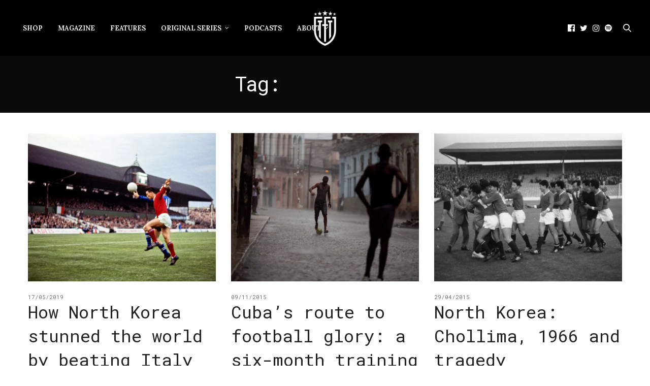

--- FILE ---
content_type: text/html; charset=UTF-8
request_url: https://thesefootballtimes.co/tag/north-korea/
body_size: 15232
content:
<!doctype html>
<html lang="en-GB">
<head>
	<meta charset="UTF-8">
	<meta name="viewport" content="width=device-width, initial-scale=1, maximum-scale=1, viewport-fit=cover">
	<link rel="profile" href="https://gmpg.org/xfn/11">
	<meta http-equiv="x-dns-prefetch-control" content="on">
	<link rel="dns-prefetch" href="//fonts.googleapis.com" />
	<link rel="dns-prefetch" href="//fonts.gstatic.com" />
	<link rel="dns-prefetch" href="//0.gravatar.com/" />
	<link rel="dns-prefetch" href="//2.gravatar.com/" />
	<link rel="dns-prefetch" href="//1.gravatar.com/" /><meta name='robots' content='index, follow, max-image-preview:large, max-snippet:-1, max-video-preview:-1' />

	<!-- This site is optimized with the Yoast SEO Premium plugin v26.8 (Yoast SEO v26.8) - https://yoast.com/product/yoast-seo-premium-wordpress/ -->
	<title>north korea Archives - These Football Times</title>
	<link rel="canonical" href="https://thesefootballtimes.co/tag/north-korea/" />
	<meta property="og:locale" content="en_GB" />
	<meta property="og:type" content="article" />
	<meta property="og:title" content="north korea Archives" />
	<meta property="og:url" content="https://thesefootballtimes.co/tag/north-korea/" />
	<meta property="og:site_name" content="These Football Times" />
	<meta name="twitter:card" content="summary_large_image" />
	<meta name="twitter:site" content="@thesefootytimes" />
	<script data-jetpack-boost="ignore" type="application/ld+json" class="yoast-schema-graph">{"@context":"https://schema.org","@graph":[{"@type":"CollectionPage","@id":"https://thesefootballtimes.co/tag/north-korea/","url":"https://thesefootballtimes.co/tag/north-korea/","name":"north korea Archives - These Football Times","isPartOf":{"@id":"https://thesefootballtimes.co/#website"},"primaryImageOfPage":{"@id":"https://thesefootballtimes.co/tag/north-korea/#primaryimage"},"image":{"@id":"https://thesefootballtimes.co/tag/north-korea/#primaryimage"},"thumbnailUrl":"https://i0.wp.com/thesefootballtimes.co/wp-content/uploads/2019/05/korea.jpg?fit=3875%2C2731&ssl=1","breadcrumb":{"@id":"https://thesefootballtimes.co/tag/north-korea/#breadcrumb"},"inLanguage":"en-GB"},{"@type":"ImageObject","inLanguage":"en-GB","@id":"https://thesefootballtimes.co/tag/north-korea/#primaryimage","url":"https://i0.wp.com/thesefootballtimes.co/wp-content/uploads/2019/05/korea.jpg?fit=3875%2C2731&ssl=1","contentUrl":"https://i0.wp.com/thesefootballtimes.co/wp-content/uploads/2019/05/korea.jpg?fit=3875%2C2731&ssl=1","width":3875,"height":2731},{"@type":"BreadcrumbList","@id":"https://thesefootballtimes.co/tag/north-korea/#breadcrumb","itemListElement":[{"@type":"ListItem","position":1,"name":"Home","item":"https://thesefootballtimes.co/"},{"@type":"ListItem","position":2,"name":"north korea"}]},{"@type":"WebSite","@id":"https://thesefootballtimes.co/#website","url":"https://thesefootballtimes.co/","name":"These Football Times","description":"Rekindling the greatest stories in football","publisher":{"@id":"https://thesefootballtimes.co/#organization"},"potentialAction":[{"@type":"SearchAction","target":{"@type":"EntryPoint","urlTemplate":"https://thesefootballtimes.co/?s={search_term_string}"},"query-input":{"@type":"PropertyValueSpecification","valueRequired":true,"valueName":"search_term_string"}}],"inLanguage":"en-GB"},{"@type":"Organization","@id":"https://thesefootballtimes.co/#organization","name":"These Football Times","url":"https://thesefootballtimes.co/","logo":{"@type":"ImageObject","inLanguage":"en-GB","@id":"https://thesefootballtimes.co/#/schema/logo/image/","url":"https://i0.wp.com/thesefootballtimes.co/wp-content/uploads/2024/02/zzLogo1.png?fit=6667%2C6667&ssl=1","contentUrl":"https://i0.wp.com/thesefootballtimes.co/wp-content/uploads/2024/02/zzLogo1.png?fit=6667%2C6667&ssl=1","width":6667,"height":6667,"caption":"These Football Times"},"image":{"@id":"https://thesefootballtimes.co/#/schema/logo/image/"},"sameAs":["https://www.facebook.com/TheseFootballTimes","https://x.com/thesefootytimes","https://www.instagram.com/thesefootballtimes/","https://www.linkedin.com/company/2816054","https://www.youtube.com/channel/UC_jJX2f54U-ZSlePElU_HuA/videos","https://en.wikipedia.org/wiki/These_Football_Times"]}]}</script>
	<!-- / Yoast SEO Premium plugin. -->


<link rel='dns-prefetch' href='//use.typekit.net' />
<link rel='dns-prefetch' href='//stats.wp.com' />
<link rel='dns-prefetch' href='//fonts.googleapis.com' />
<link rel='preconnect' href='//i0.wp.com' />
<link rel='preconnect' href='//c0.wp.com' />
<link rel="alternate" type="application/rss+xml" title="These Football Times &raquo; Feed" href="https://thesefootballtimes.co/feed/" />
<link rel="alternate" type="application/rss+xml" title="These Football Times &raquo; Comments Feed" href="https://thesefootballtimes.co/comments/feed/" />
<link rel="preconnect" href="//fonts.gstatic.com/" crossorigin><link rel="alternate" type="application/rss+xml" title="These Football Times &raquo; north korea Tag Feed" href="https://thesefootballtimes.co/tag/north-korea/feed/" />
<style id='wp-img-auto-sizes-contain-inline-css' type='text/css'>
img:is([sizes=auto i],[sizes^="auto," i]){contain-intrinsic-size:3000px 1500px}
/*# sourceURL=wp-img-auto-sizes-contain-inline-css */
</style>
<style id='wp-emoji-styles-inline-css' type='text/css'>

	img.wp-smiley, img.emoji {
		display: inline !important;
		border: none !important;
		box-shadow: none !important;
		height: 1em !important;
		width: 1em !important;
		margin: 0 0.07em !important;
		vertical-align: -0.1em !important;
		background: none !important;
		padding: 0 !important;
	}
/*# sourceURL=wp-emoji-styles-inline-css */
</style>
<style id='wp-block-library-inline-css' type='text/css'>
:root{--wp-block-synced-color:#7a00df;--wp-block-synced-color--rgb:122,0,223;--wp-bound-block-color:var(--wp-block-synced-color);--wp-editor-canvas-background:#ddd;--wp-admin-theme-color:#007cba;--wp-admin-theme-color--rgb:0,124,186;--wp-admin-theme-color-darker-10:#006ba1;--wp-admin-theme-color-darker-10--rgb:0,107,160.5;--wp-admin-theme-color-darker-20:#005a87;--wp-admin-theme-color-darker-20--rgb:0,90,135;--wp-admin-border-width-focus:2px}@media (min-resolution:192dpi){:root{--wp-admin-border-width-focus:1.5px}}.wp-element-button{cursor:pointer}:root .has-very-light-gray-background-color{background-color:#eee}:root .has-very-dark-gray-background-color{background-color:#313131}:root .has-very-light-gray-color{color:#eee}:root .has-very-dark-gray-color{color:#313131}:root .has-vivid-green-cyan-to-vivid-cyan-blue-gradient-background{background:linear-gradient(135deg,#00d084,#0693e3)}:root .has-purple-crush-gradient-background{background:linear-gradient(135deg,#34e2e4,#4721fb 50%,#ab1dfe)}:root .has-hazy-dawn-gradient-background{background:linear-gradient(135deg,#faaca8,#dad0ec)}:root .has-subdued-olive-gradient-background{background:linear-gradient(135deg,#fafae1,#67a671)}:root .has-atomic-cream-gradient-background{background:linear-gradient(135deg,#fdd79a,#004a59)}:root .has-nightshade-gradient-background{background:linear-gradient(135deg,#330968,#31cdcf)}:root .has-midnight-gradient-background{background:linear-gradient(135deg,#020381,#2874fc)}:root{--wp--preset--font-size--normal:16px;--wp--preset--font-size--huge:42px}.has-regular-font-size{font-size:1em}.has-larger-font-size{font-size:2.625em}.has-normal-font-size{font-size:var(--wp--preset--font-size--normal)}.has-huge-font-size{font-size:var(--wp--preset--font-size--huge)}.has-text-align-center{text-align:center}.has-text-align-left{text-align:left}.has-text-align-right{text-align:right}.has-fit-text{white-space:nowrap!important}#end-resizable-editor-section{display:none}.aligncenter{clear:both}.items-justified-left{justify-content:flex-start}.items-justified-center{justify-content:center}.items-justified-right{justify-content:flex-end}.items-justified-space-between{justify-content:space-between}.screen-reader-text{border:0;clip-path:inset(50%);height:1px;margin:-1px;overflow:hidden;padding:0;position:absolute;width:1px;word-wrap:normal!important}.screen-reader-text:focus{background-color:#ddd;clip-path:none;color:#444;display:block;font-size:1em;height:auto;left:5px;line-height:normal;padding:15px 23px 14px;text-decoration:none;top:5px;width:auto;z-index:100000}html :where(.has-border-color){border-style:solid}html :where([style*=border-top-color]){border-top-style:solid}html :where([style*=border-right-color]){border-right-style:solid}html :where([style*=border-bottom-color]){border-bottom-style:solid}html :where([style*=border-left-color]){border-left-style:solid}html :where([style*=border-width]){border-style:solid}html :where([style*=border-top-width]){border-top-style:solid}html :where([style*=border-right-width]){border-right-style:solid}html :where([style*=border-bottom-width]){border-bottom-style:solid}html :where([style*=border-left-width]){border-left-style:solid}html :where(img[class*=wp-image-]){height:auto;max-width:100%}:where(figure){margin:0 0 1em}html :where(.is-position-sticky){--wp-admin--admin-bar--position-offset:var(--wp-admin--admin-bar--height,0px)}@media screen and (max-width:600px){html :where(.is-position-sticky){--wp-admin--admin-bar--position-offset:0px}}

/*# sourceURL=wp-block-library-inline-css */
</style><style id='global-styles-inline-css' type='text/css'>
:root{--wp--preset--aspect-ratio--square: 1;--wp--preset--aspect-ratio--4-3: 4/3;--wp--preset--aspect-ratio--3-4: 3/4;--wp--preset--aspect-ratio--3-2: 3/2;--wp--preset--aspect-ratio--2-3: 2/3;--wp--preset--aspect-ratio--16-9: 16/9;--wp--preset--aspect-ratio--9-16: 9/16;--wp--preset--color--black: #000000;--wp--preset--color--cyan-bluish-gray: #abb8c3;--wp--preset--color--white: #ffffff;--wp--preset--color--pale-pink: #f78da7;--wp--preset--color--vivid-red: #cf2e2e;--wp--preset--color--luminous-vivid-orange: #ff6900;--wp--preset--color--luminous-vivid-amber: #fcb900;--wp--preset--color--light-green-cyan: #7bdcb5;--wp--preset--color--vivid-green-cyan: #00d084;--wp--preset--color--pale-cyan-blue: #8ed1fc;--wp--preset--color--vivid-cyan-blue: #0693e3;--wp--preset--color--vivid-purple: #9b51e0;--wp--preset--color--thb-accent: #0a0a0a;--wp--preset--gradient--vivid-cyan-blue-to-vivid-purple: linear-gradient(135deg,rgb(6,147,227) 0%,rgb(155,81,224) 100%);--wp--preset--gradient--light-green-cyan-to-vivid-green-cyan: linear-gradient(135deg,rgb(122,220,180) 0%,rgb(0,208,130) 100%);--wp--preset--gradient--luminous-vivid-amber-to-luminous-vivid-orange: linear-gradient(135deg,rgb(252,185,0) 0%,rgb(255,105,0) 100%);--wp--preset--gradient--luminous-vivid-orange-to-vivid-red: linear-gradient(135deg,rgb(255,105,0) 0%,rgb(207,46,46) 100%);--wp--preset--gradient--very-light-gray-to-cyan-bluish-gray: linear-gradient(135deg,rgb(238,238,238) 0%,rgb(169,184,195) 100%);--wp--preset--gradient--cool-to-warm-spectrum: linear-gradient(135deg,rgb(74,234,220) 0%,rgb(151,120,209) 20%,rgb(207,42,186) 40%,rgb(238,44,130) 60%,rgb(251,105,98) 80%,rgb(254,248,76) 100%);--wp--preset--gradient--blush-light-purple: linear-gradient(135deg,rgb(255,206,236) 0%,rgb(152,150,240) 100%);--wp--preset--gradient--blush-bordeaux: linear-gradient(135deg,rgb(254,205,165) 0%,rgb(254,45,45) 50%,rgb(107,0,62) 100%);--wp--preset--gradient--luminous-dusk: linear-gradient(135deg,rgb(255,203,112) 0%,rgb(199,81,192) 50%,rgb(65,88,208) 100%);--wp--preset--gradient--pale-ocean: linear-gradient(135deg,rgb(255,245,203) 0%,rgb(182,227,212) 50%,rgb(51,167,181) 100%);--wp--preset--gradient--electric-grass: linear-gradient(135deg,rgb(202,248,128) 0%,rgb(113,206,126) 100%);--wp--preset--gradient--midnight: linear-gradient(135deg,rgb(2,3,129) 0%,rgb(40,116,252) 100%);--wp--preset--font-size--small: 13px;--wp--preset--font-size--medium: 20px;--wp--preset--font-size--large: 36px;--wp--preset--font-size--x-large: 42px;--wp--preset--spacing--20: 0.44rem;--wp--preset--spacing--30: 0.67rem;--wp--preset--spacing--40: 1rem;--wp--preset--spacing--50: 1.5rem;--wp--preset--spacing--60: 2.25rem;--wp--preset--spacing--70: 3.38rem;--wp--preset--spacing--80: 5.06rem;--wp--preset--shadow--natural: 6px 6px 9px rgba(0, 0, 0, 0.2);--wp--preset--shadow--deep: 12px 12px 50px rgba(0, 0, 0, 0.4);--wp--preset--shadow--sharp: 6px 6px 0px rgba(0, 0, 0, 0.2);--wp--preset--shadow--outlined: 6px 6px 0px -3px rgb(255, 255, 255), 6px 6px rgb(0, 0, 0);--wp--preset--shadow--crisp: 6px 6px 0px rgb(0, 0, 0);}:where(.is-layout-flex){gap: 0.5em;}:where(.is-layout-grid){gap: 0.5em;}body .is-layout-flex{display: flex;}.is-layout-flex{flex-wrap: wrap;align-items: center;}.is-layout-flex > :is(*, div){margin: 0;}body .is-layout-grid{display: grid;}.is-layout-grid > :is(*, div){margin: 0;}:where(.wp-block-columns.is-layout-flex){gap: 2em;}:where(.wp-block-columns.is-layout-grid){gap: 2em;}:where(.wp-block-post-template.is-layout-flex){gap: 1.25em;}:where(.wp-block-post-template.is-layout-grid){gap: 1.25em;}.has-black-color{color: var(--wp--preset--color--black) !important;}.has-cyan-bluish-gray-color{color: var(--wp--preset--color--cyan-bluish-gray) !important;}.has-white-color{color: var(--wp--preset--color--white) !important;}.has-pale-pink-color{color: var(--wp--preset--color--pale-pink) !important;}.has-vivid-red-color{color: var(--wp--preset--color--vivid-red) !important;}.has-luminous-vivid-orange-color{color: var(--wp--preset--color--luminous-vivid-orange) !important;}.has-luminous-vivid-amber-color{color: var(--wp--preset--color--luminous-vivid-amber) !important;}.has-light-green-cyan-color{color: var(--wp--preset--color--light-green-cyan) !important;}.has-vivid-green-cyan-color{color: var(--wp--preset--color--vivid-green-cyan) !important;}.has-pale-cyan-blue-color{color: var(--wp--preset--color--pale-cyan-blue) !important;}.has-vivid-cyan-blue-color{color: var(--wp--preset--color--vivid-cyan-blue) !important;}.has-vivid-purple-color{color: var(--wp--preset--color--vivid-purple) !important;}.has-black-background-color{background-color: var(--wp--preset--color--black) !important;}.has-cyan-bluish-gray-background-color{background-color: var(--wp--preset--color--cyan-bluish-gray) !important;}.has-white-background-color{background-color: var(--wp--preset--color--white) !important;}.has-pale-pink-background-color{background-color: var(--wp--preset--color--pale-pink) !important;}.has-vivid-red-background-color{background-color: var(--wp--preset--color--vivid-red) !important;}.has-luminous-vivid-orange-background-color{background-color: var(--wp--preset--color--luminous-vivid-orange) !important;}.has-luminous-vivid-amber-background-color{background-color: var(--wp--preset--color--luminous-vivid-amber) !important;}.has-light-green-cyan-background-color{background-color: var(--wp--preset--color--light-green-cyan) !important;}.has-vivid-green-cyan-background-color{background-color: var(--wp--preset--color--vivid-green-cyan) !important;}.has-pale-cyan-blue-background-color{background-color: var(--wp--preset--color--pale-cyan-blue) !important;}.has-vivid-cyan-blue-background-color{background-color: var(--wp--preset--color--vivid-cyan-blue) !important;}.has-vivid-purple-background-color{background-color: var(--wp--preset--color--vivid-purple) !important;}.has-black-border-color{border-color: var(--wp--preset--color--black) !important;}.has-cyan-bluish-gray-border-color{border-color: var(--wp--preset--color--cyan-bluish-gray) !important;}.has-white-border-color{border-color: var(--wp--preset--color--white) !important;}.has-pale-pink-border-color{border-color: var(--wp--preset--color--pale-pink) !important;}.has-vivid-red-border-color{border-color: var(--wp--preset--color--vivid-red) !important;}.has-luminous-vivid-orange-border-color{border-color: var(--wp--preset--color--luminous-vivid-orange) !important;}.has-luminous-vivid-amber-border-color{border-color: var(--wp--preset--color--luminous-vivid-amber) !important;}.has-light-green-cyan-border-color{border-color: var(--wp--preset--color--light-green-cyan) !important;}.has-vivid-green-cyan-border-color{border-color: var(--wp--preset--color--vivid-green-cyan) !important;}.has-pale-cyan-blue-border-color{border-color: var(--wp--preset--color--pale-cyan-blue) !important;}.has-vivid-cyan-blue-border-color{border-color: var(--wp--preset--color--vivid-cyan-blue) !important;}.has-vivid-purple-border-color{border-color: var(--wp--preset--color--vivid-purple) !important;}.has-vivid-cyan-blue-to-vivid-purple-gradient-background{background: var(--wp--preset--gradient--vivid-cyan-blue-to-vivid-purple) !important;}.has-light-green-cyan-to-vivid-green-cyan-gradient-background{background: var(--wp--preset--gradient--light-green-cyan-to-vivid-green-cyan) !important;}.has-luminous-vivid-amber-to-luminous-vivid-orange-gradient-background{background: var(--wp--preset--gradient--luminous-vivid-amber-to-luminous-vivid-orange) !important;}.has-luminous-vivid-orange-to-vivid-red-gradient-background{background: var(--wp--preset--gradient--luminous-vivid-orange-to-vivid-red) !important;}.has-very-light-gray-to-cyan-bluish-gray-gradient-background{background: var(--wp--preset--gradient--very-light-gray-to-cyan-bluish-gray) !important;}.has-cool-to-warm-spectrum-gradient-background{background: var(--wp--preset--gradient--cool-to-warm-spectrum) !important;}.has-blush-light-purple-gradient-background{background: var(--wp--preset--gradient--blush-light-purple) !important;}.has-blush-bordeaux-gradient-background{background: var(--wp--preset--gradient--blush-bordeaux) !important;}.has-luminous-dusk-gradient-background{background: var(--wp--preset--gradient--luminous-dusk) !important;}.has-pale-ocean-gradient-background{background: var(--wp--preset--gradient--pale-ocean) !important;}.has-electric-grass-gradient-background{background: var(--wp--preset--gradient--electric-grass) !important;}.has-midnight-gradient-background{background: var(--wp--preset--gradient--midnight) !important;}.has-small-font-size{font-size: var(--wp--preset--font-size--small) !important;}.has-medium-font-size{font-size: var(--wp--preset--font-size--medium) !important;}.has-large-font-size{font-size: var(--wp--preset--font-size--large) !important;}.has-x-large-font-size{font-size: var(--wp--preset--font-size--x-large) !important;}
/*# sourceURL=global-styles-inline-css */
</style>

<style id='classic-theme-styles-inline-css' type='text/css'>
/*! This file is auto-generated */
.wp-block-button__link{color:#fff;background-color:#32373c;border-radius:9999px;box-shadow:none;text-decoration:none;padding:calc(.667em + 2px) calc(1.333em + 2px);font-size:1.125em}.wp-block-file__button{background:#32373c;color:#fff;text-decoration:none}
/*# sourceURL=/wp-includes/css/classic-themes.min.css */
</style>
<link rel='stylesheet' id='dashicons-css' href='https://c0.wp.com/c/6.9/wp-includes/css/dashicons.min.css' media='all' />
<link rel='stylesheet' id='wpzoom-social-icons-academicons-css' href='https://thesefootballtimes.co/wp-content/plugins/social-icons-widget-by-wpzoom/assets/css/academicons.min.css?ver=1768528898' media='all' />
<link rel='stylesheet' id='wpzoom-social-icons-socicon-css' href='https://thesefootballtimes.co/wp-content/plugins/social-icons-widget-by-wpzoom/assets/css/wpzoom-socicon.css?ver=1768528898' media='all' />
<link rel='stylesheet' id='wpzoom-social-icons-font-awesome-5-css' href='https://thesefootballtimes.co/wp-content/plugins/social-icons-widget-by-wpzoom/assets/css/font-awesome-5.min.css?ver=1768528898' media='all' />
<link rel='stylesheet' id='wpzoom-social-icons-genericons-css' href='https://thesefootballtimes.co/wp-content/plugins/social-icons-widget-by-wpzoom/assets/css/genericons.css?ver=1768528898' media='all' />
<link rel='stylesheet' id='thb-fa-css' href='https://thesefootballtimes.co/wp-content/themes/thevoux-wp/assets/css/font-awesome.min.css?ver=4.7.0' media='all' />
<link rel='stylesheet' id='thb-app-css' href='https://thesefootballtimes.co/wp-content/themes/thevoux-wp/assets/css/app.css?ver=6.9.3' media='all' />
<style id='thb-app-inline-css' type='text/css'>
body {font-family:Lora;}#mobile-menu .logoimg {max-height:%;}#mobile-menu .logoimg[src$=".svg"] {max-height:100%;height:%;}h1, h2, h3, h4, h5, h6, .mont, .wpcf7-response-output, label, .select-wrapper select, .wp-caption .wp-caption-text, .smalltitle, .toggle .title, q, blockquote p, cite, table tr th, table tr td, #footer.style3 .menu, #footer.style2 .menu, #footer.style4 .menu, .product-title, .social_bar, .widget.widget_socialcounter ul.style2 li {font-family:Roboto Mono, 'BlinkMacSystemFont', -apple-system, 'Roboto', 'Lucida Sans';}input[type="submit"],.button,.btn,.thb-text-button {}em {}h1,.h1 {font-weight:inherit;}h2 {font-weight:inherit;}h3 {}h4 {}h5 {}h6 {}a,.header .nav_holder.dark .full-menu-container .full-menu > li > a:hover,.full-menu-container.light-menu-color .full-menu > li > a:hover,.full-menu-container .full-menu > li.active > a, .full-menu-container .full-menu > li.sfHover > a,.full-menu-container .full-menu > li > a:hover,.full-menu-container .full-menu > li.menu-item-has-children.menu-item-mega-parent .thb_mega_menu_holder .thb_mega_menu li.active a,.full-menu-container .full-menu > li.menu-item-has-children.menu-item-mega-parent .thb_mega_menu_holder .thb_mega_menu li.active a .fa,.post.featured-style4 .featured-title,.post-detail .article-tags a,.post .post-content .post-review .average,.post .post-content .post-review .thb-counter,#archive-title h1 span,.widget > strong.style1,.widget.widget_recent_entries ul li .url, .widget.widget_recent_comments ul li .url,.thb-mobile-menu li a.active,.thb-mobile-menu-secondary li a:hover,q, blockquote p,cite,.notification-box a:not(.button),.video_playlist .video_play.vertical.video-active,.video_playlist .video_play.vertical.video-active h6,.not-found p,.thb_tabs .tabs h6 a:hover,.thb_tabs .tabs dd.active h6 a,.cart_totals table tr.order-total td,.shop_table tbody tr td.order-status.approved,.shop_table tbody tr td.product-quantity .wishlist-in-stock,.shop_table tbody tr td.product-stock-status .wishlist-in-stock ,.payment_methods li .about_paypal,.place-order .terms label a,.woocommerce-MyAccount-navigation ul li:hover a, .woocommerce-MyAccount-navigation ul li.is-active a,.product .product-information .price > .amount,.product .product-information .price ins .amount,.product .product-information .wc-forward:hover,.product .product-information .product_meta > span a,.product .product-information .product_meta > span .sku,.woocommerce-tabs .wc-tabs li a:hover,.woocommerce-tabs .wc-tabs li.active a,.thb-selectionSharer a.email:hover,.widget ul.menu .current-menu-item>a,.btn.transparent-accent, .btn:focus.transparent-accent, .button.transparent-accent, input[type=submit].transparent-accent,.has-thb-accent-color,.wp-block-button .wp-block-button__link.has-thb-accent-color {color:#0a0a0a;}.plyr__control--overlaid,.plyr--video .plyr__control.plyr__tab-focus, .plyr--video .plyr__control:hover, .plyr--video .plyr__control[aria-expanded=true] {background:#0a0a0a;}.plyr--full-ui input[type=range] {color:#0a0a0a;}.header-submenu-style2 .full-menu-container .full-menu > li.menu-item-has-children.menu-item-mega-parent .thb_mega_menu_holder,.custom_check + .custom_label:hover:before,.thb-pricing-table .thb-pricing-column.highlight-true .pricing-container,.woocommerce-MyAccount-navigation ul li:hover a, .woocommerce-MyAccount-navigation ul li.is-active a,.thb_3dimg:hover .image_link,.btn.transparent-accent, .btn:focus.transparent-accent, .button.transparent-accent, input[type=submit].transparent-accent,.posts.style13-posts .pagination ul .page-numbers:not(.dots):hover, .posts.style13-posts .pagination ul .page-numbers.current, .posts.style13-posts .pagination .nav-links .page-numbers:not(.dots):hover, .posts.style13-posts .pagination .nav-links .page-numbers.current {border-color:#0a0a0a;}.header .social-holder .social_header:hover .social_icon,.thb_3dimg .title svg,.thb_3dimg .arrow svg {fill:#0a0a0a;}.header .social-holder .quick_cart .float_count,.header.fixed .progress,.post .post-gallery.has-gallery:after,.post.featured-style4:hover .featured-title,.post-detail .post-detail-gallery .gallery-link:hover,.thb-progress span,#archive-title,.widget .count-image .count,.slick-nav:hover,.btn:not(.white):hover,.btn:not(.white):focus:hover,.button:not(.white):hover,input[type=submit]:not(.white):hover,.btn.accent,.btn:focus.accent,.button.accent,input[type=submit].accent,.custom_check + .custom_label:after,[class^="tag-link"]:hover, .tag-cloud-link:hover.category_container.style3:before,.highlight.accent,.video_playlist .video_play.video-active,.thb_tabs .tabs h6 a:after,.btn.transparent-accent:hover, .btn:focus.transparent-accent:hover, .button.transparent-accent:hover, input[type=submit].transparent-accent:hover,.thb-hotspot-container .thb-hotspot.pin-accent,.posts.style13-posts .pagination ul .page-numbers:not(.dots):hover, .posts.style13-posts .pagination ul .page-numbers.current, .posts.style13-posts .pagination .nav-links .page-numbers:not(.dots):hover, .posts.style13-posts .pagination .nav-links .page-numbers.current,.has-thb-accent-background-color,.wp-block-button .wp-block-button__link.has-thb-accent-background-color {background-color:#0a0a0a;}.btn.accent:hover,.btn:focus.accent:hover,.button.accent:hover,input[type=submit].accent:hover {background-color:#090909;}.header-submenu-style2 .full-menu-container .full-menu > li.menu-item-has-children .sub-menu:not(.thb_mega_menu),.woocommerce-MyAccount-navigation ul li:hover + li a, .woocommerce-MyAccount-navigation ul li.is-active + li a {border-top-color:#0a0a0a;}.woocommerce-tabs .wc-tabs li a:after {border-bottom-color:#0a0a0a;}.header-submenu-style2 .full-menu-container .full-menu>li.menu-item-has-children .sub-menu:not(.thb_mega_menu),.header-submenu-style2 .full-menu-container .full-menu>li.menu-item-has-children.menu-item-mega-parent .thb_mega_menu_holder {border-top-color:#0a0a0a;}.header-submenu-style3 .full-menu-container .full-menu>li.menu-item-has-children.menu-item-mega-parent .thb_mega_menu_holder .thb_mega_menu li.active a,.header-submenu-style3 .full-menu-container .full-menu > li.menu-item-has-children .sub-menu:not(.thb_mega_menu) li a:hover {background:rgba(10,10,10, 0.2);}.post.carousel-style12:hover {background:rgba(10,10,10, 0.1);}blockquote:before,blockquote:after {background:rgba(10,10,10, 0.2);}@media only screen and (max-width:40.063em) {.post.featured-style4 .featured-title,.post.category-widget-slider .featured-title {background:#0a0a0a;}}.post .post-content p a:hover { color:#e2ded7 !important; }.full-menu-container .full-menu > li > a:hover { color:#e2ded7 !important; }.full-menu-container.light-menu-color .full-menu > li > a:hover { color:#e2ded7 !important; }.header .social_header a { color:#ffffff !important; }.header .social_header a:hover { color:#ffffff !important; }#footer .widget a { color:#ffffff !important; }#footer .widget a:hover { color:#ffffff !important; }#footer.dark .widget a { color:#ffffff !important; }#footer.dark .widget a:hover { color:#ffffff !important; }#subfooter a { color:#ffffff !important; }#subfooter a:hover { color:#ffffff !important; }.mobile-toggle span,.light-title .mobile-toggle span {background:#ffffff;}.quick_search .search_icon,.header .social-holder .social_toggle svg,.header .social-holder .quick_cart svg {fill:#ffffff;}.header.fixed .header_top .progress {background:#e2ded7;}body {color:#161616;}.header_top {background-color:#000000 !important;}.social_bar {background-color:#e7e7e7 !important;}.widget.style1 > strong span {background:#ffffff;}.full-menu-container .full-menu > li > a,#footer.style2 .menu,#footer.style3 .menu,#footer.style4 .menu,#footer.style5 .menu {}.subheader-menu>li>a {}.full-menu-container .full-menu > li > a,#footer.style2 .menu,#footer.style3 .menu,#footer.style4 .menu,#footer.style5 .menu {}.thb-mobile-menu>li>a,.thb-mobile-menu-secondary li a {}.thb-mobile-menu .sub-menu li a {}.post .post-title h1 {font-style:normal;font-variant:inherit;font-weight:500;font-size:40px;text-transform:uppercase !important;letter-spacing:0em !important;}.widget > strong {font-family:Roboto Mono, 'BlinkMacSystemFont', -apple-system, 'Roboto', 'Lucida Sans';font-weight:lighter;font-size:30px;letter-spacing:0.08em !important;}.post-links,.thb-post-top,.post-meta,.post-author,.post-title-bullets li button span {font-family:Roboto Mono, 'BlinkMacSystemFont', -apple-system, 'Roboto', 'Lucida Sans';}.post-detail .post-content:before {}.social_bar ul li a {}#footer.style2 .menu,#footer.style3 .menu,#footer.style4 .menu,#footer.style5 .menu {}.post .thb-post-top .post-meta.style1 a.cat-a-tale-of-one-city { color:#f4f4f4; }.post .thb-post-top .post-meta.style2 a.cat-a-tale-of-one-city { background-color:#f4f4f4; }.post.post-carousel-style11 .post-meta.style2 a.cat-a-tale-of-one-city { background-color:#f4f4f4; }.post .post-content .category_title.catstyle-style1393 h2 a:hover { color:#f4f4f4; }@media only screen and (min-width:40.063em) {.content404 > .row {background-image:url('https://thesefootballtimes.co/wp-content/uploads/2021/01/AllMags-scaled.jpg');}}#footer.style1,#footer.style2,#footer.style3,#footer.style4 {;}#footer .widget {padding-bottom:0%;;}.widget {margin-bottom:50;}.post-detail-style2-row .post-detail .post-title-container,.sidebar .sidebar_inner {background-color:#ffffff}.TFTmailchimpForm{text-align:center;}#le-main-id > div { display:none; }#le-main-id > .le-main-class2 { display:block; }.slick-slide .post-excerpt{color:#fff;}.sidebar .sidebar_inner {background:#f4f4f4 !important;padding-top:30px;}.sidebar .widget.style3>strong span{background:#f4f4f4 !important;}.thb-mobile-menu{margin-top:40px;}.post .post-content pre{display:none;}.homeFeatures{color:#000;}.header .social-holder .icon-1x {color:#fff;}.single-post .post .post-author{margin-bottom:20px;}.single-post .header .logo #page-title {color:#fff;}.home .post .thb-post-top .post-date {display:none !important}.post.style3 .post-title h3, .post.style3-small .post-title h5 {margin-top:-15px !important;}.comments-link {display:none;}
/*# sourceURL=thb-app-inline-css */
</style>
<link rel='stylesheet' id='thb-style-css' href='https://thesefootballtimes.co/wp-content/themes/thevoux-wp-child/style.css?ver=6.9.3' media='all' />
<link rel='stylesheet' id='thb-google-fonts-css' href='https://fonts.googleapis.com/css?family=Lora%3A400%2C500%2C600%2C700%2C400i%2C500i%2C600i%2C700i%7CRoboto+Mono%3A100%2C200%2C300%2C400%2C500%2C600%2C700%2C100i%2C200i%2C300i%2C400i%2C500i%2C600i%2C700i&#038;subset=latin&#038;display=swap&#038;ver=6.9.3' media='all' />
<link rel='stylesheet' id='wpzoom-social-icons-font-awesome-3-css' href='https://thesefootballtimes.co/wp-content/plugins/social-icons-widget-by-wpzoom/assets/css/font-awesome-3.min.css?ver=1768528898' media='all' />
<link rel='stylesheet' id='wpzoom-social-icons-styles-css' href='https://thesefootballtimes.co/wp-content/plugins/social-icons-widget-by-wpzoom/assets/css/wpzoom-social-icons-styles.css?ver=1768528898' media='all' />
<link rel='preload' as='font'  id='wpzoom-social-icons-font-academicons-woff2-css' href='https://thesefootballtimes.co/wp-content/plugins/social-icons-widget-by-wpzoom/assets/font/academicons.woff2?v=1.9.2' type='font/woff2' crossorigin />
<link rel='preload' as='font'  id='wpzoom-social-icons-font-fontawesome-3-woff2-css' href='https://thesefootballtimes.co/wp-content/plugins/social-icons-widget-by-wpzoom/assets/font/fontawesome-webfont.woff2?v=4.7.0' type='font/woff2' crossorigin />
<link rel='preload' as='font'  id='wpzoom-social-icons-font-fontawesome-5-brands-woff2-css' href='https://thesefootballtimes.co/wp-content/plugins/social-icons-widget-by-wpzoom/assets/font/fa-brands-400.woff2' type='font/woff2' crossorigin />
<link rel='preload' as='font'  id='wpzoom-social-icons-font-fontawesome-5-regular-woff2-css' href='https://thesefootballtimes.co/wp-content/plugins/social-icons-widget-by-wpzoom/assets/font/fa-regular-400.woff2' type='font/woff2' crossorigin />
<link rel='preload' as='font'  id='wpzoom-social-icons-font-fontawesome-5-solid-woff2-css' href='https://thesefootballtimes.co/wp-content/plugins/social-icons-widget-by-wpzoom/assets/font/fa-solid-900.woff2' type='font/woff2' crossorigin />
<link rel='preload' as='font'  id='wpzoom-social-icons-font-genericons-woff-css' href='https://thesefootballtimes.co/wp-content/plugins/social-icons-widget-by-wpzoom/assets/font/Genericons.woff' type='font/woff' crossorigin />
<link rel='preload' as='font'  id='wpzoom-social-icons-font-socicon-woff2-css' href='https://thesefootballtimes.co/wp-content/plugins/social-icons-widget-by-wpzoom/assets/font/socicon.woff2?v=4.5.4' type='font/woff2' crossorigin />




<link rel="https://api.w.org/" href="https://thesefootballtimes.co/wp-json/" /><link rel="alternate" title="JSON" type="application/json" href="https://thesefootballtimes.co/wp-json/wp/v2/tags/812" /><link rel="EditURI" type="application/rsd+xml" title="RSD" href="https://thesefootballtimes.co/xmlrpc.php?rsd" />
<meta name="generator" content="WordPress 6.9" />
	<style>img#wpstats{display:none}</style>
		<meta name="generator" content="Powered by WPBakery Page Builder - drag and drop page builder for WordPress."/>
<link rel="icon" href="https://i0.wp.com/thesefootballtimes.co/wp-content/uploads/2026/01/cropped-Logadfo-scaled-1.jpg?fit=32%2C32&#038;ssl=1" sizes="32x32" />
<link rel="icon" href="https://i0.wp.com/thesefootballtimes.co/wp-content/uploads/2026/01/cropped-Logadfo-scaled-1.jpg?fit=192%2C192&#038;ssl=1" sizes="192x192" />
<link rel="apple-touch-icon" href="https://i0.wp.com/thesefootballtimes.co/wp-content/uploads/2026/01/cropped-Logadfo-scaled-1.jpg?resize=180%2C180&#038;ssl=1" />
<meta name="msapplication-TileImage" content="https://i0.wp.com/thesefootballtimes.co/wp-content/uploads/2026/01/cropped-Logadfo-scaled-1.jpg?resize=270%2C270&#038;ssl=1" />
<noscript><style> .wpb_animate_when_almost_visible { opacity: 1; }</style></noscript></head>
<body data-rsssl=1 class="archive tag tag-north-korea tag-812 wp-theme-thevoux-wp wp-child-theme-thevoux-wp-child article-dropcap-off thb-borders-off thb-rounded-forms-off social_black-on header_submenu_color-dark mobile_menu_animation- header-submenu-style1 thb-pinit-off thb-single-product-ajax-on wpb-js-composer js-comp-ver-8.2 vc_responsive">
			<div id="wrapper" class="thb-page-transition-off">
		<!-- Start Content Container -->
		<div id="content-container">
			<!-- Start Content Click Capture -->
			<div class="click-capture"></div>
			<!-- End Content Click Capture -->
									
<!-- Start Header -->
<header class="header fixed ">
	<div class="header_top cf">
		<div class="row full-width-row align-middle">
			<div class="small-3 medium-2 columns toggle-holder">
					<a href="#" class="mobile-toggle hide-for-large small"><div><span></span><span></span><span></span></div></a>
				</div>
			<div class="small-6 medium-8 columns logo text-center active">
								<a href="https://thesefootballtimes.co/" class="logolink" title="These Football Times">
					<img src="https://thesefootballtimes.co/wp-content/uploads/2017/08/Logostars.png" class="logoimg" alt="These Football Times"/>
				</a>
								</div>
			<div class="small-3 medium-2 columns text-right">
				<div class="social-holder style2">
					
	<aside class="social_header">
					<a href="https://facebook.com/thesefootballtimes" class="facebook icon-1x" target="_blank"><i class="fa fa-facebook-official"></i></a>
								<a href="https://twitter.com/thesefootytimes" class="twitter icon-1x" target="_blank"><i class="fa fa-twitter"></i></a>
								<a href="https://www.instagram.com/thesefootballtimes/" class="instagram icon-1x" target="_blank"><i class="fa fa-instagram"></i></a>
																		<a href="https://open.spotify.com/show/40PNENhNjOXiGZ5nbM8oaa?si=NStKhBb7Qb6pRMc939xcTg" class="spotify icon-1x" target="_blank"><i class="fa fa-spotify"></i></a>
				</aside>
							<aside class="quick_search">
		<svg xmlns="http://www.w3.org/2000/svg" version="1.1" class="search_icon" x="0" y="0" width="16.2" height="16.2" viewBox="0 0 16.2 16.2" enable-background="new 0 0 16.209 16.204" xml:space="preserve"><path d="M15.9 14.7l-4.3-4.3c0.9-1.1 1.4-2.5 1.4-4 0-3.5-2.9-6.4-6.4-6.4S0.1 3 0.1 6.5c0 3.5 2.9 6.4 6.4 6.4 1.4 0 2.8-0.5 3.9-1.3l4.4 4.3c0.2 0.2 0.4 0.2 0.6 0.2 0.2 0 0.4-0.1 0.6-0.2C16.2 15.6 16.2 15.1 15.9 14.7zM1.7 6.5c0-2.6 2.2-4.8 4.8-4.8s4.8 2.1 4.8 4.8c0 2.6-2.2 4.8-4.8 4.8S1.7 9.1 1.7 6.5z"/></svg>		<form role="search" method="get" class="searchform" action="https://thesefootballtimes.co/">
	<label for="search-form-1" class="screen-reader-text">Search for:</label>
	<input type="text" id="search-form-1" class="search-field" value="" name="s" />
</form>
	</aside>
										</div>
			</div>
		</div>
			</div>
			<div class="nav_holder show-for-large">
			<nav class="full-menu-container text-center">
									<ul id="menu-main-menu" class="full-menu nav submenu-style-style1"><li id="menu-item-22806" class="menu-item menu-item-type-custom menu-item-object-custom menu-item-22806"><a href="https://thesefootballtimes.shop">Shop</a></li>
<li id="menu-item-106673" class="menu-item menu-item-type-post_type menu-item-object-post menu-item-106673"><a href="https://thesefootballtimes.co/2021/07/06/the-magazine/">Magazine</a></li>
<li id="menu-item-28371" class="menu-item menu-item-type-taxonomy menu-item-object-category menu-item-28371"><a href="https://thesefootballtimes.co/category/features/">Features</a></li>
<li id="menu-item-44216" class="menu-item menu-item-type-post_type menu-item-object-page menu-item-has-children menu-item-44216"><a href="https://thesefootballtimes.co/original-series/">Original Series</a>


<ul class="sub-menu ">
	<li id="menu-item-103834" class="menu-item menu-item-type-post_type menu-item-object-page menu-item-103834"><a href="https://thesefootballtimes.co/brothers-in-arms/">Brothers in Arms</a></li>
	<li id="menu-item-47977" class="menu-item menu-item-type-post_type menu-item-object-page menu-item-47977"><a href="https://thesefootballtimes.co/behind-the-badge/">Behind The Badge</a></li>
	<li id="menu-item-47392" class="menu-item menu-item-type-post_type menu-item-object-page menu-item-47392"><a href="https://thesefootballtimes.co/brits-abroad/">Brits Abroad</a></li>
	<li id="menu-item-44704" class="menu-item menu-item-type-post_type menu-item-object-page menu-item-44704"><a href="https://thesefootballtimes.co/a-z-of-the-2000s/">A-Z of the 2000s</a></li>
	<li id="menu-item-35092" class="menu-item menu-item-type-post_type menu-item-object-page menu-item-35092"><a href="https://thesefootballtimes.co/virtuoso-these-football-times/">Virtuoso</a></li>
	<li id="menu-item-49901" class="menu-item menu-item-type-post_type menu-item-object-page menu-item-49901"><a href="https://thesefootballtimes.co/reteurospective/">Reteurospective</a></li>
	<li id="menu-item-32928" class="menu-item menu-item-type-post_type menu-item-object-page menu-item-32928"><a href="https://thesefootballtimes.co/duology-a-celebration-of-footbals-greatest-partnerships/">Duology</a></li>
	<li id="menu-item-22927" class="menu-item menu-item-type-custom menu-item-object-custom menu-item-22927"><a href="https://thesefootballtimes.co/category/the-football-italia-years/">The Football Italia Years</a></li>
	<li id="menu-item-37534" class="menu-item menu-item-type-post_type menu-item-object-page menu-item-37534"><a href="https://thesefootballtimes.co/pioneers-these-football-times/">Pioneers</a></li>
	<li id="menu-item-42979" class="menu-item menu-item-type-post_type menu-item-object-page menu-item-42979"><a href="https://thesefootballtimes.co/names-of-the-nineties/">Names of the Nineties</a></li>
	<li id="menu-item-22926" class="menu-item menu-item-type-custom menu-item-object-custom menu-item-22926"><a href="https://thesefootballtimes.co/category/the-50/">The 50</a></li>
	<li id="menu-item-22934" class="menu-item menu-item-type-taxonomy menu-item-object-category menu-item-22934"><a href="https://thesefootballtimes.co/category/diego-maradona-the-world-cup-diaries/">Diego Maradona: The World Cup Diaries</a></li>
</ul>
</li>
<li id="menu-item-111146" class="menu-item menu-item-type-custom menu-item-object-custom menu-item-111146"><a href="https://audioboom.com/channels/5016971-these-football-times">Podcasts</a></li>
<li id="menu-item-11511" class="menu-item menu-item-type-post_type menu-item-object-page menu-item-has-children menu-item-11511"><a href="https://thesefootballtimes.co/about-us/">About</a>


<ul class="sub-menu ">
	<li id="menu-item-49400" class="menu-item menu-item-type-custom menu-item-object-custom menu-item-49400"><a href="https://cdn.shopify.com/s/files/1/0253/7580/1399/files/Media_Roma_Kit.pdf?v=1757301710">Media Kit</a></li>
	<li id="menu-item-14448" class="menu-item menu-item-type-post_type menu-item-object-page menu-item-14448"><a href="https://thesefootballtimes.co/contact/">Contact</a></li>
</ul>
</li>
</ul>							</nav>
		</div>
	</header>
<!-- End Header -->
			
<!-- Start Header -->

<div class="header_holder  ">
<header class="header style8 ">
	<div class="header_top cf">
				<div class="row full-width-row">
			<div class="small-12 columns logo">
				<div class="style8-left-side">
					<div class="toggle-holder">
							<a href="#" class="mobile-toggle hide-for-large small"><div><span></span><span></span><span></span></div></a>
						</div>
																		<div class="nav_holder dark">
							  <nav class="full-menu-container show-for-large">
									<ul id="menu-main-menu-1" class="full-menu nav submenu-style-style1"><li class="menu-item menu-item-type-custom menu-item-object-custom menu-item-22806"><a href="https://thesefootballtimes.shop">Shop</a></li>
<li class="menu-item menu-item-type-post_type menu-item-object-post menu-item-106673"><a href="https://thesefootballtimes.co/2021/07/06/the-magazine/">Magazine</a></li>
<li class="menu-item menu-item-type-taxonomy menu-item-object-category menu-item-28371"><a href="https://thesefootballtimes.co/category/features/">Features</a></li>
<li class="menu-item menu-item-type-post_type menu-item-object-page menu-item-has-children menu-item-44216"><a href="https://thesefootballtimes.co/original-series/">Original Series</a>


<ul class="sub-menu ">
	<li class="menu-item menu-item-type-post_type menu-item-object-page menu-item-103834"><a href="https://thesefootballtimes.co/brothers-in-arms/">Brothers in Arms</a></li>
	<li class="menu-item menu-item-type-post_type menu-item-object-page menu-item-47977"><a href="https://thesefootballtimes.co/behind-the-badge/">Behind The Badge</a></li>
	<li class="menu-item menu-item-type-post_type menu-item-object-page menu-item-47392"><a href="https://thesefootballtimes.co/brits-abroad/">Brits Abroad</a></li>
	<li class="menu-item menu-item-type-post_type menu-item-object-page menu-item-44704"><a href="https://thesefootballtimes.co/a-z-of-the-2000s/">A-Z of the 2000s</a></li>
	<li class="menu-item menu-item-type-post_type menu-item-object-page menu-item-35092"><a href="https://thesefootballtimes.co/virtuoso-these-football-times/">Virtuoso</a></li>
	<li class="menu-item menu-item-type-post_type menu-item-object-page menu-item-49901"><a href="https://thesefootballtimes.co/reteurospective/">Reteurospective</a></li>
	<li class="menu-item menu-item-type-post_type menu-item-object-page menu-item-32928"><a href="https://thesefootballtimes.co/duology-a-celebration-of-footbals-greatest-partnerships/">Duology</a></li>
	<li class="menu-item menu-item-type-custom menu-item-object-custom menu-item-22927"><a href="https://thesefootballtimes.co/category/the-football-italia-years/">The Football Italia Years</a></li>
	<li class="menu-item menu-item-type-post_type menu-item-object-page menu-item-37534"><a href="https://thesefootballtimes.co/pioneers-these-football-times/">Pioneers</a></li>
	<li class="menu-item menu-item-type-post_type menu-item-object-page menu-item-42979"><a href="https://thesefootballtimes.co/names-of-the-nineties/">Names of the Nineties</a></li>
	<li class="menu-item menu-item-type-custom menu-item-object-custom menu-item-22926"><a href="https://thesefootballtimes.co/category/the-50/">The 50</a></li>
	<li class="menu-item menu-item-type-taxonomy menu-item-object-category menu-item-22934"><a href="https://thesefootballtimes.co/category/diego-maradona-the-world-cup-diaries/">Diego Maradona: The World Cup Diaries</a></li>
</ul>
</li>
<li class="menu-item menu-item-type-custom menu-item-object-custom menu-item-111146"><a href="https://audioboom.com/channels/5016971-these-football-times">Podcasts</a></li>
<li class="menu-item menu-item-type-post_type menu-item-object-page menu-item-has-children menu-item-11511"><a href="https://thesefootballtimes.co/about-us/">About</a>


<ul class="sub-menu ">
	<li class="menu-item menu-item-type-custom menu-item-object-custom menu-item-49400"><a href="https://cdn.shopify.com/s/files/1/0253/7580/1399/files/Media_Roma_Kit.pdf?v=1757301710">Media Kit</a></li>
	<li class="menu-item menu-item-type-post_type menu-item-object-page menu-item-14448"><a href="https://thesefootballtimes.co/contact/">Contact</a></li>
</ul>
</li>
</ul>								  </nav>
							</div>
															</div>
				<a href="https://thesefootballtimes.co/" class="logolink" title="These Football Times">
					<img src="https://thesefootballtimes.co/wp-content/uploads/2017/08/Logostars.png" class="logoimg" alt="These Football Times"/>
				</a>
				<div class="social-holder style2">
					
	<aside class="social_header">
					<a href="https://facebook.com/thesefootballtimes" class="facebook icon-1x" target="_blank"><i class="fa fa-facebook-official"></i></a>
								<a href="https://twitter.com/thesefootytimes" class="twitter icon-1x" target="_blank"><i class="fa fa-twitter"></i></a>
								<a href="https://www.instagram.com/thesefootballtimes/" class="instagram icon-1x" target="_blank"><i class="fa fa-instagram"></i></a>
																		<a href="https://open.spotify.com/show/40PNENhNjOXiGZ5nbM8oaa?si=NStKhBb7Qb6pRMc939xcTg" class="spotify icon-1x" target="_blank"><i class="fa fa-spotify"></i></a>
				</aside>
		<aside class="quick_search">
		<svg xmlns="http://www.w3.org/2000/svg" version="1.1" class="search_icon" x="0" y="0" width="16.2" height="16.2" viewBox="0 0 16.2 16.2" enable-background="new 0 0 16.209 16.204" xml:space="preserve"><path d="M15.9 14.7l-4.3-4.3c0.9-1.1 1.4-2.5 1.4-4 0-3.5-2.9-6.4-6.4-6.4S0.1 3 0.1 6.5c0 3.5 2.9 6.4 6.4 6.4 1.4 0 2.8-0.5 3.9-1.3l4.4 4.3c0.2 0.2 0.4 0.2 0.6 0.2 0.2 0 0.4-0.1 0.6-0.2C16.2 15.6 16.2 15.1 15.9 14.7zM1.7 6.5c0-2.6 2.2-4.8 4.8-4.8s4.8 2.1 4.8 4.8c0 2.6-2.2 4.8-4.8 4.8S1.7 9.1 1.7 6.5z"/></svg>		<form role="search" method="get" class="searchform" action="https://thesefootballtimes.co/">
	<label for="search-form-2" class="screen-reader-text">Search for:</label>
	<input type="text" id="search-form-2" class="search-field" value="" name="s" />
</form>
	</aside>
					</div>

			</div>
		</div>
	</div>
</header>
</div>
<!-- End Header -->
			<div role="main" class="cf">
<!-- Start Archive title -->
<div id="archive-title">
	<div class="row">
		<div class="small-12 medium-10 large-8 medium-centered columns">
			<h1>
				Tag: <span>north korea</span>			</h1>
					</div>
	</div>
</div>
<!-- End Archive title -->
<div class="row archive-page-container">
	<div class="small-12 columns">
				<div class="row">
							<div class="small-12 medium-4 columns">
					<article itemscope itemtype="http://schema.org/Article" class="post style3  post-40170 post type-post status-publish format-standard has-post-thumbnail hentry category-improbable-triumphs tag-italy tag-north-korea tag-world-cup">
		<figure class="post-gallery">
				<a href="https://thesefootballtimes.co/2019/05/17/how-north-korea-stunned-the-world-by-beating-italy-at-the-1966-world-cup/" title="How North Korea stunned the world by beating Italy at the 1966 World Cup"><img width="760" height="600" src="https://i0.wp.com/thesefootballtimes.co/wp-content/uploads/2019/05/korea.jpg?resize=760%2C600&amp;ssl=1" class="attachment-thevoux-style3 size-thevoux-style3 wp-post-image" alt="" decoding="async" fetchpriority="high" srcset="https://i0.wp.com/thesefootballtimes.co/wp-content/uploads/2019/05/korea.jpg?resize=760%2C600&amp;ssl=1 760w, https://i0.wp.com/thesefootballtimes.co/wp-content/uploads/2019/05/korea.jpg?resize=20%2C15&amp;ssl=1 20w, https://i0.wp.com/thesefootballtimes.co/wp-content/uploads/2019/05/korea.jpg?resize=1520%2C1200&amp;ssl=1 1520w, https://i0.wp.com/thesefootballtimes.co/wp-content/uploads/2019/05/korea.jpg?zoom=3&amp;resize=760%2C600&amp;ssl=1 2280w" sizes="(max-width: 760px) 100vw, 760px" /></a>
	</figure>
		<div class="offset-title-container">
			<div class="thb-post-top">
							<aside class="post-date">
				17/05/2019			</aside>
			</div>
			<div class="post-title"><h3 itemprop="headline"><a href="https://thesefootballtimes.co/2019/05/17/how-north-korea-stunned-the-world-by-beating-italy-at-the-1966-world-cup/" title="How North Korea stunned the world by beating Italy at the 1966 World Cup">How North Korea stunned the world by beating Italy at the 1966 World Cup</a></h3></div>						<div class="post-content">
			<p>They were the heavy underdogs but had a cult following in England&#8217;s north east. With that behind them, North Korea would pull off one of the great upsets</p>
		</div>
			</div>
		<aside class="post-bottom-meta hide">
		<meta itemprop="mainEntityOfPage" content="https://thesefootballtimes.co/2019/05/17/how-north-korea-stunned-the-world-by-beating-italy-at-the-1966-world-cup/">
		<span class="vcard author" itemprop="author" content="Gary Thacker">
			<span class="fn">Gary Thacker</span>
		</span>
		<time class="time publised entry-date" datetime="2019-05-17T00:30:43+01:00" itemprop="datePublished" content="2019-05-17T00:30:43+01:00">17/05/2019</time>
		<meta itemprop="dateModified" class="updated" content="2022-11-29T00:46:23+00:00">
		<span itemprop="publisher" itemscope itemtype="https://schema.org/Organization">
			<meta itemprop="name" content="These Football Times">
			<span itemprop="logo" itemscope itemtype="https://schema.org/ImageObject">
				<meta itemprop="url" content="https://thesefootballtimes.co/wp-content/themes/thevoux-wp/assets/img/logo.png">
			</span>
		</span>
					<span itemprop="image" itemscope itemtype="http://schema.org/ImageObject">
				<meta itemprop="url" content="https://i0.wp.com/thesefootballtimes.co/wp-content/uploads/2019/05/korea.jpg?fit=3875%2C2731&amp;ssl=1">
				<meta itemprop="width" content="3875" />
				<meta itemprop="height" content="2731" />
			</span>
			</aside>
	</article>
				</div>
							<div class="small-12 medium-4 columns">
					<article itemscope itemtype="http://schema.org/Article" class="post style3  post-5245 post type-post status-publish format-standard has-post-thumbnail hentry category-features tag-cuba tag-north-korea">
		<figure class="post-gallery">
				<a href="https://thesefootballtimes.co/2015/11/09/north-korea-the-unlikely-catalyst-for-cuban-footballing-success/" title="Cuba&#8217;s route to football glory: a six-month training camp in North Korea"><img width="760" height="600" src="https://i0.wp.com/thesefootballtimes.co/wp-content/uploads/2015/11/7eacfadc-60f9-4d80-9824-f57a0e56b800-2060x1236.jpeg?resize=760%2C600&amp;ssl=1" class="attachment-thevoux-style3 size-thevoux-style3 wp-post-image" alt="" decoding="async" /></a>
	</figure>
		<div class="offset-title-container">
			<div class="thb-post-top">
							<aside class="post-date">
				09/11/2015			</aside>
			</div>
			<div class="post-title"><h3 itemprop="headline"><a href="https://thesefootballtimes.co/2015/11/09/north-korea-the-unlikely-catalyst-for-cuban-footballing-success/" title="Cuba&#8217;s route to football glory: a six-month training camp in North Korea">Cuba&#8217;s route to football glory: a six-month training camp in North Korea</a></h3></div>						<div class="post-content">
			<p>As featured on Guardian Sport Pre-tournament training camps have always been a vital ingredient for success on the international stage. World Cup 2014 winners Germany trained in Italy before travelling to Brazil. 2010&hellip;</p>
		</div>
			</div>
		<aside class="post-bottom-meta hide">
		<meta itemprop="mainEntityOfPage" content="https://thesefootballtimes.co/2015/11/09/north-korea-the-unlikely-catalyst-for-cuban-footballing-success/">
		<span class="vcard author" itemprop="author" content="Euan McTear">
			<span class="fn">Euan McTear</span>
		</span>
		<time class="time publised entry-date" datetime="2015-11-09T20:00:43+00:00" itemprop="datePublished" content="2015-11-09T20:00:43+00:00">09/11/2015</time>
		<meta itemprop="dateModified" class="updated" content="2018-07-16T00:22:57+01:00">
		<span itemprop="publisher" itemscope itemtype="https://schema.org/Organization">
			<meta itemprop="name" content="These Football Times">
			<span itemprop="logo" itemscope itemtype="https://schema.org/ImageObject">
				<meta itemprop="url" content="https://thesefootballtimes.co/wp-content/themes/thevoux-wp/assets/img/logo.png">
			</span>
		</span>
					<span itemprop="image" itemscope itemtype="http://schema.org/ImageObject">
				<meta itemprop="url" content="https://i0.wp.com/thesefootballtimes.co/wp-content/uploads/2015/11/7eacfadc-60f9-4d80-9824-f57a0e56b800-2060x1236.jpeg?fit=2060%2C1236&amp;ssl=1">
				<meta itemprop="width" content="2060" />
				<meta itemprop="height" content="1236" />
			</span>
			</aside>
	</article>
				</div>
							<div class="small-12 medium-4 columns">
					<article itemscope itemtype="http://schema.org/Article" class="post style3  post-1353 post type-post status-publish format-standard has-post-thumbnail hentry category-features category-the-long-read tag-asia tag-italy tag-long-read tag-north-korea tag-world-cup">
		<figure class="post-gallery">
				<a href="https://thesefootballtimes.co/2015/04/29/north-korea-chollima-1966-and-tragedy/" title="North Korea: Chollima, 1966 and tragedy"><img width="760" height="600" src="https://i0.wp.com/thesefootballtimes.co/wp-content/uploads/2015/04/2945d039-b518-4c13-8086-f4a99c8f3850.jpg?resize=760%2C600&amp;ssl=1" class="attachment-thevoux-style3 size-thevoux-style3 wp-post-image" alt="" decoding="async" /></a>
	</figure>
		<div class="offset-title-container">
			<div class="thb-post-top">
							<aside class="post-date">
				29/04/2015			</aside>
			</div>
			<div class="post-title"><h3 itemprop="headline"><a href="https://thesefootballtimes.co/2015/04/29/north-korea-chollima-1966-and-tragedy/" title="North Korea: Chollima, 1966 and tragedy">North Korea: Chollima, 1966 and tragedy</a></h3></div>						<div class="post-content">
			<p>SOMETIMES YOU HEAR A FACT, notice a name or log a date in your memory in the obscure hope that one day, you’ll be in a pub quiz team, or watching a television&hellip;</p>
		</div>
			</div>
		<aside class="post-bottom-meta hide">
		<meta itemprop="mainEntityOfPage" content="https://thesefootballtimes.co/2015/04/29/north-korea-chollima-1966-and-tragedy/">
		<span class="vcard author" itemprop="author" content="Gary Thacker">
			<span class="fn">Gary Thacker</span>
		</span>
		<time class="time publised entry-date" datetime="2015-04-29T21:00:23+01:00" itemprop="datePublished" content="2015-04-29T21:00:23+01:00">29/04/2015</time>
		<meta itemprop="dateModified" class="updated" content="2020-05-22T09:00:08+01:00">
		<span itemprop="publisher" itemscope itemtype="https://schema.org/Organization">
			<meta itemprop="name" content="These Football Times">
			<span itemprop="logo" itemscope itemtype="https://schema.org/ImageObject">
				<meta itemprop="url" content="https://thesefootballtimes.co/wp-content/themes/thevoux-wp/assets/img/logo.png">
			</span>
		</span>
					<span itemprop="image" itemscope itemtype="http://schema.org/ImageObject">
				<meta itemprop="url" content="https://i0.wp.com/thesefootballtimes.co/wp-content/uploads/2015/04/2945d039-b518-4c13-8086-f4a99c8f3850.jpg?fit=1283%2C900&amp;ssl=1">
				<meta itemprop="width" content="1283" />
				<meta itemprop="height" content="900" />
			</span>
			</aside>
	</article>
				</div>
								</div>
	</div>
</div>
		</div><!-- End role["main"] -->
			<!-- Start Footer -->
<!-- Please call pinit.js only once per page -->
<footer id="footer" class="dark style5 no-borders small-text-center align-center">
	<div class="row">
		<div class="small-12 columns">
			<div class="row align-middle">
			<div class="small-12 medium-3 columns logo-section">
				<a href="https://thesefootballtimes.co/" class="logolink" title="These Football Times"><img src="https://thesefootballtimes.co/wp-content/uploads/2017/08/Logostars.png" class="logo" alt="These Football Times"/></a>
			</div>
			<div class="small-12 medium-9 columns menu-section">
									<ul id="menu-footer-menu" class="menu"><li id="menu-item-44089" class="menu-item menu-item-type-custom menu-item-object-custom menu-item-44089"><a href="https://thesefootballtimes.shop">Shop</a></li>
<li id="menu-item-106675" class="menu-item menu-item-type-post_type menu-item-object-post menu-item-106675"><a href="https://thesefootballtimes.co/2021/07/06/the-magazine/">Magazine</a></li>
<li id="menu-item-27952" class="menu-item menu-item-type-post_type menu-item-object-page menu-item-27952"><a href="https://thesefootballtimes.co/about-us/">About</a></li>
<li id="menu-item-49401" class="menu-item menu-item-type-custom menu-item-object-custom menu-item-49401"><a href="https://cdn.shopify.com/s/files/1/0253/7580/1399/files/Media_Roma_Kit.pdf?v=1757301710">Media Kit</a></li>
<li id="menu-item-27950" class="menu-item menu-item-type-post_type menu-item-object-page menu-item-27950"><a href="https://thesefootballtimes.co/contact/">Contact</a></li>
</ul>								<div class="social-section">
							<a href="https://www.facebook.com/TheseFootballTimes/" class="facebook icon-1x social" target="_blank"><i class="fa fa-facebook"></i></a>
				<a href="https://twitter.com/thesefootytimes" class="twitter icon-1x social" target="_blank"><i class="fa fa-twitter"></i></a>
				<a href="https://www.instagram.com/TheseFootballTimes/" class="instagram icon-1x social" target="_blank"><i class="fa fa-instagram"></i></a>
									<a href="https://open.spotify.com/show/40PNENhNjOXiGZ5nbM8oaa?si=NStKhBb7Qb6pRMc939xcTg" class="spotify icon-1x social" target="_blank"><i class="fa fa-spotify"></i></a>
						</div>
			</div>
		</div>
		</div>
	</div>
</footer>
<!-- End Footer -->
		</div> <!-- End #content-container -->
	<!-- Start Mobile Menu -->
<nav id="mobile-menu" class="dark">
	<div class="custom_scroll" id="menu-scroll">
		<a href="#" class="close"><svg xmlns="http://www.w3.org/2000/svg" viewBox="0 0 64 64" enable-background="new 0 0 64 64"><g fill="none" stroke="#000" stroke-width="2" stroke-miterlimit="10"><path d="m18.947 17.15l26.1 25.903"/><path d="m19.05 43.15l25.902-26.1"/></g></svg></a>
		<a href="https://thesefootballtimes.co/" class="logolink" title="These Football Times">
			<img src="https://thesefootballtimes.co/wp-content/uploads/2017/08/Logostars.png" class="logoimg" alt="These Football Times"/>
		</a>
					<ul id="menu-mobile-menu" class="thb-mobile-menu"><li id="menu-item-33736" class=" menu-item menu-item-type-post_type menu-item-object-page menu-item-home menu-item-33736"><a href="https://thesefootballtimes.co/">Home</a></li>
<li id="menu-item-28357" class=" menu-item menu-item-type-custom menu-item-object-custom menu-item-28357"><a href="https://thesefootballtimes.shop">Shop</a></li>
<li id="menu-item-106674" class=" menu-item menu-item-type-post_type menu-item-object-post menu-item-106674"><a href="https://thesefootballtimes.co/2021/07/06/the-magazine/">Magazine</a></li>
<li id="menu-item-28362" class=" menu-item menu-item-type-taxonomy menu-item-object-category menu-item-28362"><a href="https://thesefootballtimes.co/category/features/">Features</a></li>
<li id="menu-item-44215" class=" menu-item menu-item-type-post_type menu-item-object-page menu-item-has-children menu-item-44215"><a href="https://thesefootballtimes.co/original-series/">Original Series</a><span><i class="fa fa-angle-down"></i></span>
<ul class="sub-menu">
	<li id="menu-item-103835" class=" menu-item menu-item-type-post_type menu-item-object-page menu-item-103835"><a href="https://thesefootballtimes.co/brothers-in-arms/">Brothers in Arms</a></li>
	<li id="menu-item-47978" class=" menu-item menu-item-type-post_type menu-item-object-page menu-item-47978"><a href="https://thesefootballtimes.co/behind-the-badge/">Behind The Badge</a></li>
	<li id="menu-item-47393" class=" menu-item menu-item-type-post_type menu-item-object-page menu-item-47393"><a href="https://thesefootballtimes.co/brits-abroad/">Brits Abroad</a></li>
	<li id="menu-item-44703" class=" menu-item menu-item-type-post_type menu-item-object-page menu-item-44703"><a href="https://thesefootballtimes.co/a-z-of-the-2000s/">A-Z of the 2000s</a></li>
	<li id="menu-item-35091" class=" menu-item menu-item-type-post_type menu-item-object-page menu-item-35091"><a href="https://thesefootballtimes.co/virtuoso-these-football-times/">Virtuoso</a></li>
	<li id="menu-item-49902" class=" menu-item menu-item-type-post_type menu-item-object-page menu-item-49902"><a href="https://thesefootballtimes.co/reteurospective/">Reteurospective</a></li>
	<li id="menu-item-32929" class=" menu-item menu-item-type-post_type menu-item-object-page menu-item-32929"><a href="https://thesefootballtimes.co/duology-a-celebration-of-footbals-greatest-partnerships/">Duology</a></li>
	<li id="menu-item-42978" class=" menu-item menu-item-type-post_type menu-item-object-page menu-item-42978"><a href="https://thesefootballtimes.co/names-of-the-nineties/">Names of the Nineties</a></li>
	<li id="menu-item-37535" class=" menu-item menu-item-type-post_type menu-item-object-page menu-item-37535"><a href="https://thesefootballtimes.co/pioneers-these-football-times/">Pioneers</a></li>
	<li id="menu-item-28368" class=" menu-item menu-item-type-taxonomy menu-item-object-category menu-item-28368"><a href="https://thesefootballtimes.co/category/the-football-italia-years/">The Football Italia Years</a></li>
	<li id="menu-item-28361" class=" menu-item menu-item-type-taxonomy menu-item-object-category menu-item-28361"><a href="https://thesefootballtimes.co/category/diego-maradona-the-world-cup-diaries/">Diego Maradona: The World Cup Diaries</a></li>
	<li id="menu-item-28365" class=" menu-item menu-item-type-taxonomy menu-item-object-category menu-item-28365"><a href="https://thesefootballtimes.co/category/the-50/">The 50</a></li>
</ul>
</li>
<li id="menu-item-111145" class=" menu-item menu-item-type-custom menu-item-object-custom menu-item-111145"><a href="https://audioboom.com/channels/5016971-these-football-times">Podcasts</a></li>
<li id="menu-item-28448" class=" menu-item menu-item-type-post_type menu-item-object-page menu-item-has-children menu-item-28448"><a href="https://thesefootballtimes.co/about-us/">About</a><span><i class="fa fa-angle-down"></i></span>
<ul class="sub-menu">
	<li id="menu-item-49399" class=" menu-item menu-item-type-custom menu-item-object-custom menu-item-49399"><a href="https://cdn.shopify.com/s/files/1/0253/7580/1399/files/Media_Roma_Kit.pdf?v=1757301710">Media Kit</a></li>
	<li id="menu-item-28447" class=" menu-item menu-item-type-post_type menu-item-object-page menu-item-28447"><a href="https://thesefootballtimes.co/contact/">Contact</a></li>
</ul>
</li>
</ul>						<div class="menu-footer">
			<p><span style="color: #ffffff;"><strong><span style="font-size: 8pt;">Copyright © 2026 These Football Times</span></strong></span></p>		</div>
	</div>
</nav>
<!-- End Mobile Menu -->
</div> <!-- End #wrapper -->
	<div id="thbSelectionSharerPopover" class="thb-selectionSharer" data-appid="" data-user="thesefootytimes">
		<div id="thb-selectionSharerPopover-inner">
			<ul>
								<li><a class="action twitter" href="#" title="Share this selection on Twitter" target="_blank"><i class="fa fa-twitter"></i></a></li>
												<li><a class="action facebook" href="#" title="Share this selection on Facebook" target="_blank"><i class="fa fa-facebook"></i></a></li>
												<li><a class="action email" href="#" title="Share this selection by Email" target="_blank"><i class="fa fa-envelope"></i></a></li>
							</ul>
		</div>
	</div>
		







<script data-jetpack-boost="ignore" id="wp-emoji-settings" type="application/json">
{"baseUrl":"https://s.w.org/images/core/emoji/17.0.2/72x72/","ext":".png","svgUrl":"https://s.w.org/images/core/emoji/17.0.2/svg/","svgExt":".svg","source":{"concatemoji":"https://thesefootballtimes.co/wp-includes/js/wp-emoji-release.min.js?ver=6.9"}}
</script>

<script type="text/javascript" src="https://use.typekit.net/nsq1weu.js?ver=6.9.3" id="thb-typekit-js"></script><script type="text/javascript" id="thb-typekit-js-after">
/* <![CDATA[ */
try{Typekit.load({ async: true });}catch(e){}
//# sourceURL=thb-typekit-js-after
/* ]]> */
</script><script type="text/javascript" src="https://c0.wp.com/c/6.9/wp-includes/js/jquery/jquery.min.js" id="jquery-core-js"></script><script type="text/javascript" src="https://c0.wp.com/c/6.9/wp-includes/js/jquery/jquery-migrate.min.js" id="jquery-migrate-js"></script><script></script><script type="speculationrules">
{"prefetch":[{"source":"document","where":{"and":[{"href_matches":"/*"},{"not":{"href_matches":["/wp-*.php","/wp-admin/*","/wp-content/uploads/*","/wp-content/*","/wp-content/plugins/*","/wp-content/themes/thevoux-wp-child/*","/wp-content/themes/thevoux-wp/*","/*\\?(.+)"]}},{"not":{"selector_matches":"a[rel~=\"nofollow\"]"}},{"not":{"selector_matches":".no-prefetch, .no-prefetch a"}}]},"eagerness":"conservative"}]}
</script><script type="text/javascript" src="https://c0.wp.com/c/6.9/wp-includes/js/underscore.min.js" id="underscore-js"></script><script type="text/javascript" src="https://thesefootballtimes.co/wp-content/themes/thevoux-wp/assets/js/vendor.min.js?ver=6.9.3" id="thb-vendor-js"></script><script type="text/javascript" id="thb-app-js-extra">
/* <![CDATA[ */
var themeajax = {"themeurl":"https://thesefootballtimes.co/wp-content/themes/thevoux-wp","url":"https://thesefootballtimes.co/wp-admin/admin-ajax.php","l10n":{"loading":"Loading ...","nomore":"No More Posts","close":"Close","prev":"Prev","next":"Next","adding_to_cart":"Adding to Cart","pinit":"PIN IT"},"svg":{"prev_arrow":"\u003Csvg version=\"1.1\" xmlns=\"http://www.w3.org/2000/svg\" xmlns:xlink=\"http://www.w3.org/1999/xlink\" x=\"0px\" y=\"0px\"\r\n\t width=\"15.983px\" height=\"11.837px\" viewBox=\"0 0 15.983 11.837\" enable-background=\"new 0 0 15.983 11.837\" xml:space=\"preserve\"\u003E\u003Cpath class=\"thb-arrow-head\" d=\"M1.486,5.924l4.845-4.865c0.24-0.243,0.24-0.634,0-0.876c-0.242-0.243-0.634-0.243-0.874,0L0.18,5.481\r\n\t\tc-0.24,0.242-0.24,0.634,0,0.876l5.278,5.299c0.24,0.241,0.632,0.241,0.874,0c0.24-0.241,0.24-0.634,0-0.876L1.486,5.924z\"/\u003E\u003Cpath class=\"thb-arrow-line\" d=\"M15.982,5.92c0,0.328-0.264,0.593-0.592,0.593H0.592C0.264,6.513,0,6.248,0,5.92c0-0.327,0.264-0.591,0.592-0.591h14.799\r\n\t\tC15.719,5.329,15.982,5.593,15.982,5.92z\"/\u003E\u003C/svg\u003E","next_arrow":"\u003Csvg version=\"1.1\" xmlns=\"http://www.w3.org/2000/svg\" xmlns:xlink=\"http://www.w3.org/1999/xlink\" x=\"0px\" y=\"0px\" width=\"15.983px\" height=\"11.837px\" viewBox=\"0 0 15.983 11.837\" enable-background=\"new 0 0 15.983 11.837\" xml:space=\"preserve\"\u003E\u003Cpath class=\"thb-arrow-head\" d=\"M9.651,10.781c-0.24,0.242-0.24,0.635,0,0.876c0.242,0.241,0.634,0.241,0.874,0l5.278-5.299c0.24-0.242,0.24-0.634,0-0.876\r\n\t\tl-5.278-5.299c-0.24-0.243-0.632-0.243-0.874,0c-0.24,0.242-0.24,0.634,0,0.876l4.845,4.865L9.651,10.781z\"/\u003E\u003Cpath class=\"thb-arrow-line\" d=\"M0.591,5.329h14.799c0.328,0,0.592,0.265,0.592,0.591c0,0.328-0.264,0.593-0.592,0.593H0.591C0.264,6.513,0,6.248,0,5.92\r\n\t\tC0,5.593,0.264,5.329,0.591,5.329z\"/\u003E\u003C/svg\u003E","close_arrow":"\u003Csvg xmlns=\"http://www.w3.org/2000/svg\" viewBox=\"0 0 64 64\" enable-background=\"new 0 0 64 64\"\u003E\u003Cg fill=\"none\" stroke=\"#000\" stroke-width=\"2\" stroke-miterlimit=\"10\"\u003E\u003Cpath d=\"m18.947 17.15l26.1 25.903\"/\u003E\u003Cpath d=\"m19.05 43.15l25.902-26.1\"/\u003E\u003C/g\u003E\u003C/svg\u003E"},"settings":{"infinite_count":"","current_url":"https://thesefootballtimes.co/2019/05/17/how-north-korea-stunned-the-world-by-beating-italy-at-the-1966-world-cup/","newsletter":"off","newsletter_length":"1","newsletter_delay":"0","page_transition":"off","page_transition_style":"thb-fade","page_transition_in_speed":"300","page_transition_out_speed":"200","header_submenu_style":"style1","thb_custom_video_player":"off","viai_publisher_id":"431861828953521"}};
//# sourceURL=thb-app-js-extra
/* ]]> */
</script><script type="text/javascript" src="https://thesefootballtimes.co/wp-content/themes/thevoux-wp/assets/js/app.min.js?ver=6.9.3" id="thb-app-js"></script><script type="text/javascript" src="https://thesefootballtimes.co/wp-content/plugins/social-icons-widget-by-wpzoom/assets/js/social-icons-widget-frontend.js?ver=1768528898" id="zoom-social-icons-widget-frontend-js"></script><script type="text/javascript" id="jetpack-stats-js-before">
/* <![CDATA[ */
_stq = window._stq || [];
_stq.push([ "view", {"v":"ext","blog":"113199209","post":"0","tz":"0","srv":"thesefootballtimes.co","arch_tag":"north-korea","arch_results":"3","j":"1:15.4"} ]);
_stq.push([ "clickTrackerInit", "113199209", "0" ]);
//# sourceURL=jetpack-stats-js-before
/* ]]> */
</script><script type="text/javascript" src="https://stats.wp.com/e-202604.js" id="jetpack-stats-js" defer="defer" data-wp-strategy="defer"></script><script type="module">
/* <![CDATA[ */
/*! This file is auto-generated */
const a=JSON.parse(document.getElementById("wp-emoji-settings").textContent),o=(window._wpemojiSettings=a,"wpEmojiSettingsSupports"),s=["flag","emoji"];function i(e){try{var t={supportTests:e,timestamp:(new Date).valueOf()};sessionStorage.setItem(o,JSON.stringify(t))}catch(e){}}function c(e,t,n){e.clearRect(0,0,e.canvas.width,e.canvas.height),e.fillText(t,0,0);t=new Uint32Array(e.getImageData(0,0,e.canvas.width,e.canvas.height).data);e.clearRect(0,0,e.canvas.width,e.canvas.height),e.fillText(n,0,0);const a=new Uint32Array(e.getImageData(0,0,e.canvas.width,e.canvas.height).data);return t.every((e,t)=>e===a[t])}function p(e,t){e.clearRect(0,0,e.canvas.width,e.canvas.height),e.fillText(t,0,0);var n=e.getImageData(16,16,1,1);for(let e=0;e<n.data.length;e++)if(0!==n.data[e])return!1;return!0}function u(e,t,n,a){switch(t){case"flag":return n(e,"\ud83c\udff3\ufe0f\u200d\u26a7\ufe0f","\ud83c\udff3\ufe0f\u200b\u26a7\ufe0f")?!1:!n(e,"\ud83c\udde8\ud83c\uddf6","\ud83c\udde8\u200b\ud83c\uddf6")&&!n(e,"\ud83c\udff4\udb40\udc67\udb40\udc62\udb40\udc65\udb40\udc6e\udb40\udc67\udb40\udc7f","\ud83c\udff4\u200b\udb40\udc67\u200b\udb40\udc62\u200b\udb40\udc65\u200b\udb40\udc6e\u200b\udb40\udc67\u200b\udb40\udc7f");case"emoji":return!a(e,"\ud83e\u1fac8")}return!1}function f(e,t,n,a){let r;const o=(r="undefined"!=typeof WorkerGlobalScope&&self instanceof WorkerGlobalScope?new OffscreenCanvas(300,150):document.createElement("canvas")).getContext("2d",{willReadFrequently:!0}),s=(o.textBaseline="top",o.font="600 32px Arial",{});return e.forEach(e=>{s[e]=t(o,e,n,a)}),s}function r(e){var t=document.createElement("script");t.src=e,t.defer=!0,document.head.appendChild(t)}a.supports={everything:!0,everythingExceptFlag:!0},new Promise(t=>{let n=function(){try{var e=JSON.parse(sessionStorage.getItem(o));if("object"==typeof e&&"number"==typeof e.timestamp&&(new Date).valueOf()<e.timestamp+604800&&"object"==typeof e.supportTests)return e.supportTests}catch(e){}return null}();if(!n){if("undefined"!=typeof Worker&&"undefined"!=typeof OffscreenCanvas&&"undefined"!=typeof URL&&URL.createObjectURL&&"undefined"!=typeof Blob)try{var e="postMessage("+f.toString()+"("+[JSON.stringify(s),u.toString(),c.toString(),p.toString()].join(",")+"));",a=new Blob([e],{type:"text/javascript"});const r=new Worker(URL.createObjectURL(a),{name:"wpTestEmojiSupports"});return void(r.onmessage=e=>{i(n=e.data),r.terminate(),t(n)})}catch(e){}i(n=f(s,u,c,p))}t(n)}).then(e=>{for(const n in e)a.supports[n]=e[n],a.supports.everything=a.supports.everything&&a.supports[n],"flag"!==n&&(a.supports.everythingExceptFlag=a.supports.everythingExceptFlag&&a.supports[n]);var t;a.supports.everythingExceptFlag=a.supports.everythingExceptFlag&&!a.supports.flag,a.supports.everything||((t=a.source||{}).concatemoji?r(t.concatemoji):t.wpemoji&&t.twemoji&&(r(t.twemoji),r(t.wpemoji)))});
//# sourceURL=https://thesefootballtimes.co/wp-includes/js/wp-emoji-loader.min.js
/* ]]> */
</script><script></script></body>
</html>

<!--
Performance optimized by W3 Total Cache. Learn more: https://www.boldgrid.com/w3-total-cache/?utm_source=w3tc&utm_medium=footer_comment&utm_campaign=free_plugin

Page Caching using Disk: Enhanced 

Served from: thesefootballtimes.co @ 2026-01-21 22:19:52 by W3 Total Cache
-->